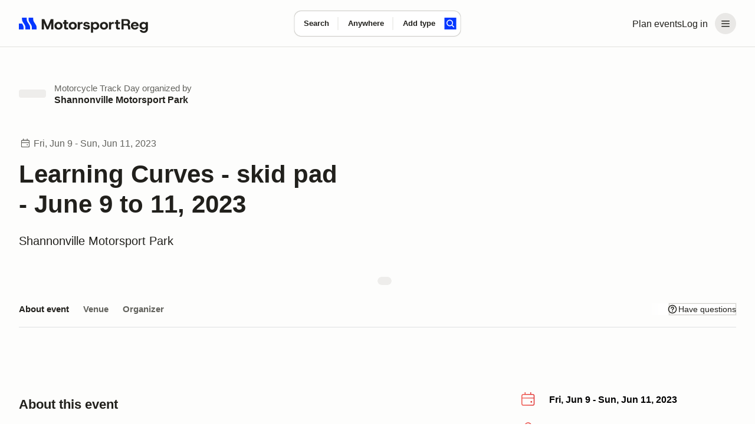

--- FILE ---
content_type: text/javascript; charset=utf-8
request_url: https://marketplace-cdn.motorsportreg.com/_nuxt/92-Y4p6J.js
body_size: 499
content:
import{_ as d,q as i,o,v as t}from"./Cmdyom-H.js";(function(){try{var e=typeof window<"u"?window:typeof global<"u"?global:typeof globalThis<"u"?globalThis:typeof self<"u"?self:{};e.SENTRY_RELEASE={id:"20962282158.1116.1-0554805"}}catch{}})();try{(function(){var e=typeof window<"u"?window:typeof global<"u"?global:typeof globalThis<"u"?globalThis:typeof self<"u"?self:{},n=new e.Error().stack;n&&(e._sentryDebugIds=e._sentryDebugIds||{},e._sentryDebugIds[n]="f8531393-9b6e-4137-a4b3-ca4c4d0fd383",e._sentryDebugIdIdentifier="sentry-dbid-f8531393-9b6e-4137-a4b3-ca4c4d0fd383")})()}catch{}const l={},a={class:"icon","aria-label":"icon","aria-hidden":"true",width:"20",height:"20",viewBox:"0 0 20 20",xmlns:"http://www.w3.org/2000/svg",style:{margin:"-2px 0 -1px",width:"20px",height:"20px"}};function s(e,n){return o(),i("svg",a,[...n[0]||(n[0]=[t("path",{fill:"inherit","fill-rule":"evenodd",d:"M10 7.25c-.69 0-1.25.56-1.25 1.25a.75.75 0 0 1-1.5 0 2.75 2.75 0 1 1 3.758 2.56.61.61 0 0 0-.226.147.154.154 0 0 0-.032.046.75.75 0 0 1-1.5-.003c0-.865.696-1.385 1.208-1.586a1.25 1.25 0 0 0-.458-2.414Z"},null,-1),t("path",{d:"M10 14.5a1 1 0 1 0 0-2 1 1 0 0 0 0 2Z"},null,-1),t("path",{fill:"inherit","fill-rule":"evenodd",d:"M10 17a7 7 0 1 0 0-14 7 7 0 0 0 0 14Zm0-1.5a5.5 5.5 0 1 0 0-11 5.5 5.5 0 0 0 0 11Z"},null,-1)])])}const r=d(l,[["render",s]]);export{r as Q};


--- FILE ---
content_type: text/javascript; charset=utf-8
request_url: https://marketplace-cdn.motorsportreg.com/_nuxt/f7h9uKFu.js
body_size: 401
content:
import{D as o,aC as d,j as l,bs as c,bj as f}from"./Cmdyom-H.js";(function(){try{var e=typeof window<"u"?window:typeof global<"u"?global:typeof globalThis<"u"?globalThis:typeof self<"u"?self:{};e.SENTRY_RELEASE={id:"20962282158.1116.1-0554805"}}catch{}})();try{(function(){var e=typeof window<"u"?window:typeof global<"u"?global:typeof globalThis<"u"?globalThis:typeof self<"u"?self:{},t=new e.Error().stack;t&&(e._sentryDebugIds=e._sentryDebugIds||{},e._sentryDebugIds[t]="d2eb5dac-f999-4a20-8cd7-adc5bff081d8",e._sentryDebugIdIdentifier="sentry-dbid-d2eb5dac-f999-4a20-8cd7-adc5bff081d8")})()}catch{}function v(){const e=o(),t=d("useSupportSlideout.page-meta",()=>({sticky:!1,launchLink:"",eventId:null})),n=d("useSupportSlideout.state",()=>({show:!1,eventId:null,sticky:!1,launchLink:""}));function s(a,u={}){n.value.show=a??!n.value.show,n.value.sticky=u.sticky??t.value.sticky,n.value.launchLink=u.launchLink??t.value.launchLink}function i(){c((a,u)=>{a.path!==u?.path&&(n.value.eventId=null)}),f(e,a=>{t.value.launchLink=a.meta.supportSlideout?.launchLink??"",t.value.sticky=a.meta.supportSlideout?.sticky??!1,t.value.eventId=a.params.eventId??null})}return{show:l(()=>n.value.show),eventId:l(()=>n.value.eventId??t.value.eventId),changeEventId:a=>{n.value.eventId=a},sticky:l(()=>n.value.sticky),launchLink:l(()=>n.value.launchLink),toggle:s,init:i}}export{v as u};


--- FILE ---
content_type: text/javascript; charset=utf-8
request_url: https://marketplace-cdn.motorsportreg.com/_nuxt/BhARDabT.js
body_size: 517
content:
import{_ as l,k as n,o as d,w as o,l as r,p as c,ax as i}from"./Cmdyom-H.js";(function(){try{var e=typeof window<"u"?window:typeof global<"u"?global:typeof globalThis<"u"?globalThis:typeof self<"u"?self:{};e.SENTRY_RELEASE={id:"20962282158.1116.1-0554805"}}catch{}})();try{(function(){var e=typeof window<"u"?window:typeof global<"u"?global:typeof globalThis<"u"?globalThis:typeof self<"u"?self:{},t=new e.Error().stack;t&&(e._sentryDebugIds=e._sentryDebugIds||{},e._sentryDebugIds[t]="fa13fbcd-08b0-4c5c-8e75-894e8b50337e",e._sentryDebugIdIdentifier="sentry-dbid-fa13fbcd-08b0-4c5c-8e75-894e8b50337e")})()}catch{}const f={props:{text:{type:String,default:null},lead:{type:String,default:null},type:{type:String,default:"p"},weight:{type:String,default:""},color:{type:String,default:""}},computed:{leadClassName(){return[{0:"text-lead_0",1:"text-lead_1",2:"text-lead_2",3:"text-lead_3"}[this.lead||null]]},textClassName(){return[{0:"text_0",1:"text_1",2:"text_2",3:"text_3",4:"text_4",5:"text_5",6:"text_6",7:"text_7"}[this.text||null]]},weightsClassName(){return{medium:"text-w_m",semibold:"text-w_sb"}[this.weight||null]},colorsClassName(){return{mute:"text-c_mute",matt:"text-c_matt"}[this.color||null]}}};function u(e,t,a,_,g,s){return d(),n(i(a.type),{class:c([s.leadClassName,s.textClassName,s.weightsClassName,s.colorsClassName])},{default:o(()=>[r(e.$slots,"default",{},void 0,!0)]),_:3},8,["class"])}const y=Object.assign(l(f,[["render",u],["__scopeId","data-v-1d086b02"]]),{__name:"LegacyTypographyParagraph"});export{y as L};


--- FILE ---
content_type: text/javascript; charset=utf-8
request_url: https://marketplace-cdn.motorsportreg.com/_nuxt/DPFGv1T0.js
body_size: 543
content:
import{g as y,aA as _,j as b,r as k,W as v,k as I,o as D,w as a,l as p,x as E,n as i,at as S}from"./Cmdyom-H.js";(function(){try{var e=typeof window<"u"?window:typeof global<"u"?global:typeof globalThis<"u"?globalThis:typeof self<"u"?self:{};e.SENTRY_RELEASE={id:"20962282158.1116.1-0554805"}}catch{}})();try{(function(){var e=typeof window<"u"?window:typeof global<"u"?global:typeof globalThis<"u"?globalThis:typeof self<"u"?self:{},o=new e.Error().stack;o&&(e._sentryDebugIds=e._sentryDebugIds||{},e._sentryDebugIds[o]="066cde04-98c0-455a-8d0c-0facdcd30ad8",e._sentryDebugIdIdentifier="sentry-dbid-066cde04-98c0-455a-8d0c-0facdcd30ad8")})()}catch{}const T=y({__name:"Popover",props:{theme:{default:"tooltip"},triggers:{}},emits:["show","hide","autoHide"],setup(e,{emit:o}){const s=e,t=o,c=_(),f=b(()=>s.theme?`--theme-${s.theme}`:""),d=k();let r;const l=()=>{r=S("Escape",()=>{d.value?.hide()}),t("show")},u=()=>{r?.(),t("hide")},g=()=>{t("autoHide")};return(n,C)=>{const h=v("VDropdown");return D(),I(h,E({ref_key:"dropdownRef",ref:d},n.$attrs,{"popper-class":`v-popper${i(f)}`,"aria-id":i(c),triggers:e.triggers,onShow:l,onHide:u,onAutoHide:g,"no-auto-focus":""}),{popper:a(({shown:m,hide:w})=>[p(n.$slots,"popper",{shown:m,hide:w})]),default:a(()=>[p(n.$slots,"default")]),_:3},16,["popper-class","aria-id","triggers"])}}}),A=Object.assign(T,{__name:"AppPopover"});export{A as _};


--- FILE ---
content_type: text/javascript; charset=utf-8
request_url: https://marketplace-cdn.motorsportreg.com/_nuxt/C5BqEVcH.js
body_size: 6169
content:
import{b1 as Re,b2 as Ee,ah as ue,C as pe,G as fe,ab as Y,b3 as ee,r as N,b4 as Le,b5 as De,b6 as Fe,b7 as de,b8 as Ne,b9 as $e,ba as oe,aP as se,bb as ge,g as je,bc as Oe,aq as He,B as re,bd as Be,be as Me,aC as Ue,u as We,j as K,q as j,o as L,k as ae,F as X,v as Z,m as ie,n as D,H as qe,w as Ve,Q as ce,R as Ge,p as Ke,au as Qe,z as ze,bf as Ye,bg as Je,_ as Xe}from"./Cmdyom-H.js";import{_ as Ze}from"./DPFGv1T0.js";(function(){try{var e=typeof window<"u"?window:typeof global<"u"?global:typeof globalThis<"u"?globalThis:typeof self<"u"?self:{};e.SENTRY_RELEASE={id:"20962282158.1116.1-0554805"}}catch{}})();try{(function(){var e=typeof window<"u"?window:typeof global<"u"?global:typeof globalThis<"u"?globalThis:typeof self<"u"?self:{},n=new e.Error().stack;n&&(e._sentryDebugIds=e._sentryDebugIds||{},e._sentryDebugIds[n]="f2143996-892f-494e-91a1-b28c7081ad29",e._sentryDebugIdIdentifier="sentry-dbid-f2143996-892f-494e-91a1-b28c7081ad29")})()}catch{}function et(e={}){const n=[];let c=-1;const t=(s=!1)=>({get(r,p,f){if(!s){const g=Reflect.get(r,p,f);if(typeof g<"u")return g;c++,n[c]=[]}return n[c].push({type:"get",key:p}),new Proxy(()=>{},t(!0))},apply(r,p,f){n[c].push({type:"apply",key:"",args:f})}});return{proxy:new Proxy(e||{},t()),stack:n}}function tt(e){const n={get(c,t,s){const r=Reflect.get(c,t,s);return typeof r=="object"?new Proxy(r,n):r},apply(c,t,s){Reflect.apply(c,t,s)}};return new Proxy(e,n)}function nt(e,n){n.forEach(c=>{let t=e,s=e;c.forEach(({type:r,key:p,args:f})=>{r==="get"?(s=t,t=t[p]):r==="apply"&&(t=t.call(s,...f))})})}function ot(e){return e.key||e.src||(typeof e.innerHTML=="string"?e.innerHTML:"")}const st=["preconnect","dns-prefetch"];function rt(e,n,c){const t=typeof n=="string"?{src:n}:n,s=c||{},r=ot(t),p=e._scripts?.[r];if(p)return p.setupTriggerHandler(s.trigger),p;s.beforeInit?.();const f=o=>{a.status=o,e.hooks.callHook("script:updated",k)};Re.forEach(o=>{const u=o,d=typeof t[u]=="function"?t[u].bind(s.eventContext):null;t[u]=h=>{f(o==="onload"?"loaded":o==="onerror"?"error":"loading"),d?.(h)}});const g={loaded:[],error:[]},w=new Set,T=(o,u,d)=>{if(!e.ssr){if(d?.key){const h=`${d?.key}:${d.key}`;if(w.has(h))return;w.add(h)}if(g[o]){const h=g[o].push(u);return()=>g[o]?.splice(h-1,1)}return u(a.instance),()=>{}}},x=new Promise(o=>{if(e.ssr)return;const u=h=>requestAnimationFrame(()=>o(h)),d=e.hooks.hook("script:updated",({script:h})=>{const I=h.status;if(h.id===r&&(I==="loaded"||I==="error")){if(I==="loaded")if(typeof s.use=="function"){const $=s.use();$&&u($)}else u({});else I==="error"&&o(!1);d()}})}),a={_loadPromise:x,instance:!e.ssr&&s?.use?.()||null,proxy:null,id:r,status:"awaitingLoad",remove(){return a._triggerAbortController?.abort(),a._triggerPromises=[],a._warmupEl?.dispose(),a.entry?(a.entry.dispose(),a.entry=void 0,f("removed"),delete e._scripts?.[r],!0):!1},warmup(o){const{src:u}=t,d=!u.startsWith("/")||u.startsWith("//"),h=o&&st.includes(o);let I=u;if(!o||h&&!d)return;if(h){const O=new URL(u);I=`${O.protocol}//${O.host}`}const $={href:I,rel:o,crossorigin:typeof t.crossorigin<"u"?t.crossorigin:d?"anonymous":void 0,referrerpolicy:typeof t.referrerpolicy<"u"?t.referrerpolicy:d?"no-referrer":void 0,fetchpriority:typeof t.fetchpriority<"u"?t.fetchpriority:"low",integrity:t.integrity,as:o==="preload"?"script":void 0};return a._warmupEl=e.push({link:[$]},{head:e,tagPriority:"high"}),a._warmupEl},load(o){if(a._triggerAbortController?.abort(),a._triggerPromises=[],!a.entry){f("loading");const u={defer:!0,fetchpriority:"low"};t.src&&(t.src.startsWith("http")||t.src.startsWith("//"))&&(u.crossorigin="anonymous",u.referrerpolicy="no-referrer"),a.entry=e.push({script:[{...u,...t}]},s)}return o&&T("loaded",o),x},onLoaded(o,u){return T("loaded",o,u)},onError(o,u){return T("error",o,u)},setupTriggerHandler(o){if(a.status==="awaitingLoad")if((typeof o>"u"||o==="client")&&!e.ssr||o==="server")a.load();else if(o instanceof Promise){if(e.ssr)return;a._triggerAbortController||(a._triggerAbortController=new AbortController,a._triggerAbortPromise=new Promise(d=>{a._triggerAbortController.signal.addEventListener("abort",()=>{a._triggerAbortController=null,d()})})),a._triggerPromises=a._triggerPromises||[];const u=a._triggerPromises.push(Promise.race([o.then(d=>typeof d>"u"||d?a.load:void 0),a._triggerAbortPromise]).catch(()=>{}).then(d=>{d?.()}).finally(()=>{a._triggerPromises?.splice(u,1)}))}else typeof o=="function"&&o(a.load)},_cbs:g};x.then(o=>{o!==!1?(a.instance=o,g.loaded?.forEach(u=>u(o)),g.loaded=null):(g.error?.forEach(u=>u()),g.error=null)});const k={script:a};if(a.setupTriggerHandler(s.trigger),s.use){const{proxy:o,stack:u}=et(e.ssr?{}:s.use()||{});a.proxy=o,a.onLoaded(d=>{nt(d,u),a.proxy=tt(d)})}return!s.warmupStrategy&&(typeof s.trigger>"u"||s.trigger==="client")&&(s.warmupStrategy="preload"),s.warmupStrategy&&a.warmup(s.warmupStrategy),e._scripts=Object.assign(e._scripts||{},{[r]:a}),a}function at(e,n){if(!n)return;const c=(t,s)=>{if(!e._cbs[t])return s(e.instance),()=>{};let r=e._cbs[t].push(s);const p=()=>{r&&(e._cbs[t]?.splice(r-1,1),r=null)};return ee(p),p};e.onLoaded=t=>c("loaded",t),e.onError=t=>c("error",t),ee(()=>{e._triggerAbortController?.abort()})}function it(e,n){const c=typeof e=="string"?{src:e}:e,t=n||{},s=t?.head||Ee();t.head=s;const r=ue();if(t.eventContext=r,r&&typeof t.trigger>"u")t.trigger=pe;else if(fe(t.trigger)){const f=t.trigger;let g;t.trigger=new Promise(w=>{g=Y(f,T=>{T&&w(!0)},{immediate:!0}),ee(()=>w(!1),!0)}).then(w=>(g?.(),w))}s._scriptStatusWatcher=s._scriptStatusWatcher||s.hooks.hook("script:updated",({script:f})=>{f._statusRef.value=f.status});const p=rt(s,c,t);return p._statusRef=p._statusRef||N(p.status),at(p,r),new Proxy(p,{get(f,g,w){return Reflect.get(f,g==="status"?"_statusRef":g,w)}})}function ct(e=De){return Fe(e,{asyncContext:!1})}function lt(e){let n;return Le()&&(n=ue()?.appContext.app.$nuxt),n||=ct(e).tryUse(),n||null}function te(e){const n=lt(e);if(!n)throw new Error("[nuxt] instance unavailable");return n}function ye(e){return te().$config}import.meta.url.replace(/\/app\/.*$/,"/");const le=globalThis.requestIdleCallback||(e=>{const n=Date.now(),c={didTimeout:!1,timeRemaining:()=>Math.max(0,50-(Date.now()-n))};return setTimeout(()=>{e(c)},1)}),ut=e=>{const n=te();n.isHydrating?n.hooks.hookOnce("app:suspense:resolve",()=>{le(()=>e())}):le(()=>e())};function pt(e){return null}function ft(){return ye().public["nuxt-scripts"]}function dt(e){return e.key||e.src||(typeof e.innerHTML=="string"?e.innerHTML:"")}function gt(e,n){e=typeof e=="string"?{src:e}:e,n=de(n,ft()?.defaultScriptOptions),n.trigger&&typeof n.trigger=="object"&&!("then"in n.trigger)&&pt(n.trigger);const c=String(dt(e)),t=te();if(n.head=n.head||Ne(),!n.head)throw new Error("useScript() has been called without Nuxt context.");t.$scripts=t.$scripts||$e({}),t.$scripts?.[c];const s=n._validate?.();(n.trigger==="onNuxtReady"||n.trigger==="client")&&(n.warmupStrategy||(n.warmupStrategy="preload"),n.trigger==="onNuxtReady"&&(n.trigger=ut));const r=it(e,n),p=r.remove;r.remove=()=>(t.$scripts[c]=void 0,p());const f=r.load;return r.load=async()=>s?Promise.reject(s):f(),t.$scripts[c]=r,r}const M=Object.freeze(Object.assign(()=>{},{__mock__:!0})),yt=M,mt=M,q=M,Q=M,z=M,ht=M;function _t(e){return(ye().public.scripts||{})[e]}function vt(e,n,c){const t=_t(e),s=Object.assign(c||{},typeof t=="object"?t:{}),r=n(s,{scriptInput:s.scriptInput});let p=r.scriptInput;const f=s.scriptInput?.src,g=r.scriptInput?.src;if(f&&g&&typeof g=="string"&&typeof f=="string"){const a=oe(g),k=oe(f),o=se(a.search||""),u=se(k.search||""),d={...o,...u},h=k.href?.split("?")[0]||f;p={...r.scriptInput||{},src:ge(h,d)}}const w=de(p,s.scriptInput,{key:e}),T=Object.assign(s?.scriptOptions||{},r.scriptOptions||{}),x=T.beforeInit;return T.beforeInit=()=>{x?.(),r.clientInit?.()},gt(w,T)}yt({apiKey:q(),libraries:Q(mt(q())),language:Q(q()),region:Q(q()),v:Q(ht([z("weekly"),z("quarterly"),z("beta"),z("alpha"),q()]))});function bt(e){let n=Promise.resolve();return vt("googleMaps",c=>{const t=c?.libraries||["places"],s=c?.language?{language:c.language}:void 0,r=c?.region?{region:c.region}:void 0,p=c?.v?{v:c.v}:void 0;return{scriptInput:{src:ge("https://maps.googleapis.com/maps/api/js",{libraries:t.join(","),key:c?.apiKey,loading:"async",callback:"google.maps.__ib__",...s,...r,...p})},clientInit:()=>{window.google=window.google||{},window.google.maps=window.google.maps||{},n=new Promise(f=>{window.google.maps.__ib__=f})},schema:void 0,scriptOptions:{use(){return{maps:n.then(()=>window.google.maps)}}}}},e)}const wt=["name","value","placeholder"],xt={key:1,class:"google-places-input__close"},kt={key:0,class:"google-places-input__suggestions"},Ct=["onClick"],St=["innerHTML"],Tt={key:1,class:"google-places-input__empty"},Pt={class:"google-places-input__empty-text"},It=je({__name:"GooglePlacesInput",props:{displayValue:{},name:{default:"location"},container:{},theme:{},showCompact:{type:Boolean},placeholder:{},manualTabBlurControl:{type:Boolean,default:!1}},emits:["selected","enter","focus","blur","input","click","clear"],setup(e,{expose:n,emit:c}){const t=c,{countries:s}=Oe(),{suggestions:r,isLoading:p,noResultsFound:f,findLocation:g,clearSuggestions:w,fetchSuggestions:T}=Se(),{dropdownShown:x,focusedIndex:a,closeDropdown:k,displayText:o,openDropdown:u,shiftFocus:d,clearFocus:h}=Te(),I=()=>{o.value.length?o.value=e.displayValue:t("selected",null)},$=()=>{I(),k()};n({resetAndClose:$}),Y(()=>e.displayValue,i=>{o.value=i},{immediate:!0}),Y(r,i=>{h()}),He(()=>!x.value,()=>{w()});const O=re("wrapper"),V=re("input"),{focused:me}=Be(O),J=N(!1);Y(me,(i,l)=>{J.value=l&&!i}),Me(O,()=>{J.value&&(J.value=!1,k(),e.manualTabBlurControl&&t("blur",new FocusEvent("blur")))},{ignore:[e.container]});const he=()=>{k(),V.value?.closest("form")?.requestSubmit()},_e=i=>{const{fullText:l,matches:y}=i;if(!y.length)return l;let S="",C=0;y.forEach(R=>{S+=l.substring(C,R.startOffset);const U=l.substring(R.startOffset,R.endOffset);S+=`<span class="google-places-input__highlight">${U}</span>`,C=R.endOffset}),S+=l.substring(C);const[m,...F]=S.split(", ");return[m,`<span class="google-places-input__secondary">${F.join(", ")}</span>`].join(", ")},ve=Ye(T,200),be=i=>{const y=i.target.value;o.value=y,y.trim().length>=1?u():k(),ve(y),t("input",i)},we=i=>{e.manualTabBlurControl||(t("blur",i),!x.value&&I())},xe=i=>{const l=r.value.length;if(i.key==="Tab"&&x.value&&!e.manualTabBlurControl){k();return}if(!x.value||!l){i.key==="Enter"&&he();return}switch(i.key){case"ArrowDown":i.preventDefault(),d("down");break;case"ArrowUp":i.preventDefault(),d("up");break;case"Enter":if(i.preventDefault(),a.value>=0&&a.value<l){const y=r.value[a.value];y&&ne(y)}else t("enter",i);k();break;case"Escape":i.preventDefault(),k({resetDisplayText:!0});break}},ke=()=>{o.value="",$(),t("clear"),V.value?.focus()},ne=async i=>{o.value=i.text,t("selected",{name:i.parts.city,safeName:i.text,city:i.parts.city,state:i.parts.region,country:i.parts.country,lat:0,lng:0,postalCode:""});const l=await g(i);l&&(o.value=l.safeName,t("selected",l))},Ce=async i=>{await ne(i),V.value?.focus(),k()};function Se(){const i=N([]),l=N(!1),y=N(!1),S=Ue("GooglePlacesInput.location-cache",()=>new Map);let C,m=null;const F=We().public.GOOGLE_MAPS_KEY,{onLoaded:R}=bt({apiKey:F}),U=()=>{if(!(!C?.AutocompleteSessionToken||m))try{m=new C.AutocompleteSessionToken}catch{}},A=_=>{if(!_)return null;const v=_.displayName||"";let P="",b="",H="",B="";_.addressComponents?.forEach(E=>{const W=E.types;!P.length&&W.includes("locality")&&(P=E.longText||""),!P.length&&W.includes("sublocality")&&(P=E.longText||""),!b.length&&W.includes("administrative_area_level_1")&&(b=E.shortText||""),!H.length&&W.includes("postal_code")&&(H=E.shortText||""),!B.length&&W.includes("country")&&(B=E.shortText||"")});const G=[P,b].filter(Boolean).join(", ");return{name:v,safeName:Je(G),lat:Number(_.location?.lat().toFixed(2))||0,lng:Number(_.location?.lng().toFixed(2))||0,city:P,state:b,postalCode:H,country:B}},Pe=async _=>{if(!_?.placePrediction)return null;const v=_.placePrediction.placeId;if(S.value.has(v))return S.value.get(v);try{const P=await _.placePrediction.toPlace().fetchFields({fields:["displayName","location","addressComponents"]});m=null;const b=A(P?.place||null);return b&&S.value.set(v,b),b}catch{return null}},Ie=async _=>{if(!C?.AutocompleteSuggestion||!_.trim()){i.value=[],l.value=!1,y.value=!1;return}l.value=!0,y.value=!1;try{U();const v=await C.AutocompleteSuggestion.fetchAutocompleteSuggestions({includedPrimaryTypes:["locality","administrative_area_level_3","sublocality"],includedRegionCodes:s.value,sessionToken:m,input:_});i.value=(v.suggestions||[]).map(P=>{const b=P.placePrediction,H=b?.mainText?.text||"",B=b?.secondaryText?.text.split(", ")||[],G=B.at(-2)??"",E=B.at(-1)??"";return{placePrediction:b,text:[H,G||E].filter(Boolean).join(", "),fullText:b?.text.text||"",matches:b?.text?.matches||[],parts:{city:H,region:G,country:E}}})}catch{i.value=[]}finally{l.value=!1,y.value=i.value.length===0}},Ae=async _=>{try{return await Pe(_)}catch{}return null};return pe(()=>{R(async _=>{try{const v=await _.maps;v?.places&&(C=v.places)}catch{}})}),{suggestions:K(()=>i.value),isLoading:K(()=>l.value),noResultsFound:K(()=>y.value),findLocation:Ae,fetchSuggestions:Ie,clearSuggestions:()=>{i.value=[],l.value=!1,y.value=!1}}}function Te(){const i=N(!1),l=N(-1),y=N(""),S=({resetDisplayText:A=!1}={})=>{i.value=!1,l.value=-1,A&&(y.value="")},C=()=>{i.value=!0},m=A=>{l.value=A,U()},F=A=>{m(A==="up"?Math.max(l.value-1,-1):Math.min(l.value+1,r.value.length-1))},R=()=>{m(-1)},U=()=>{if(l.value===-1||!r.value[l.value])return;const A=r.value[l.value];A&&(y.value=A.text)};return{dropdownShown:i,focusedIndex:K(()=>l.value),displayText:y,openDropdown:C,closeDropdown:S,setFocusedIndex:m,shiftFocus:F,clearFocus:R}}return(i,l)=>{const y=Qe,S=qe,C=Ze;return L(),j("div",{ref_key:"wrapper",ref:O,class:"google-places-input"},[e.showCompact?X("",!0):(L(),ae(y,{key:0,name:"search",class:"google-places-input__icon"})),Z("input",{ref_key:"input",ref:V,type:"text",name:e.name,value:D(o),onInput:be,onKeydown:xe,onFocus:l[0]||(l[0]=m=>t("focus",m)),onBlur:we,placeholder:e.placeholder,onClick:l[1]||(l[1]=m=>t("click")),class:"google-places-input__field",autocomplete:"off"},null,40,wt),!e.showCompact&&D(o).length>0?(L(),j("div",xt,[ie(S,{type:"button","suffix-icon":"close",onClick:ke,"is-icon":"","input-class":"msr--caret"})])):X("",!0),ie(C,{triggers:[],shown:D(x),"onUpdate:shown":l[2]||(l[2]=m=>fe(x)?x.value=m:null),"auto-hide":!1,dropdown:"",theme:e.theme,class:"google-places-input__popover",container:e.container,placement:"bottom-start"},{popper:Ve(()=>[D(r).length>0?(L(),j("div",kt,[(L(!0),j(ce,null,Ge(D(r),(m,F)=>(L(),j("div",{key:m?.placePrediction?.placeId||F,class:Ke(["google-places-input__suggestion",{"google-places-input__suggestion--focused":F===D(a)}]),onClick:R=>Ce(m)},[Z("div",{class:"google-places-input__suggestion-text",innerHTML:_e(m)},null,8,St)],10,Ct))),128))])):D(p)||D(f)?(L(),j("div",Tt,[Z("p",Pt,[D(p)?(L(),ae(y,{key:0,name:"spinner",class:"-brand"})):(L(),j(ce,{key:1},[ze("No cities found, please enter a city name.")],64))])])):X("",!0)]),_:1},8,["shown","theme","container"])],512)}}}),Et=Object.assign(Xe(It,[["__scopeId","data-v-b1af270e"]]),{__name:"GooglePlacesInput"});export{Et as _};
